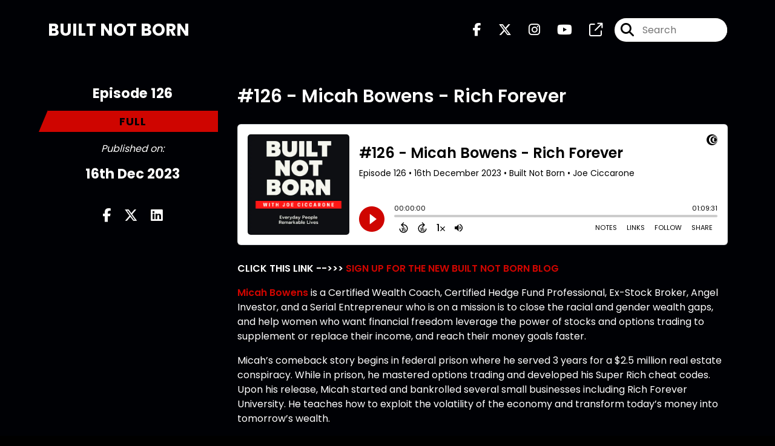

--- FILE ---
content_type: text/html; charset=UTF-8
request_url: https://builtnotbornpodcast.com/episode/126-micah-bowens-rich-forever
body_size: 45835
content:
<!doctype html>
<html lang="en">

<head>
    <meta charset="utf-8">
<meta name="viewport" content="width=device-width, initial-scale=1, shrink-to-fit=no">
<link rel='icon' href='favicon.ico' type='image/x-icon' sizes="32x32">
<link rel="icon" type="image/png" sizes="32x32" href="favicon-32x32.png">
<link rel="icon" type="image/png" sizes="16x16" href="favicon-16x16.png">
<link rel="mask-icon" href="safari-pinned-tab.svg"
    color="#cf0500">
<meta name="msapplication-TileColor" content="#da532c">
<meta name="theme-color" content="#ffffff">

    <link rel="apple-touch-icon" sizes="400x400" href="https://builtnotbornpodcast.com/images/small-artwork.jpg">

    <link rel="alternate" type="application/rss+xml" title="RSS Feed for Built Not Born"
        href="https://feeds.captivate.fm/builtnotborn/" />

<link rel="stylesheet" href="/css/app.css?id=9d260e5c22396c010980">
<script src="https://code.jquery.com/jquery-3.5.1.min.js"
    integrity="sha256-9/aliU8dGd2tb6OSsuzixeV4y/faTqgFtohetphbbj0=" crossorigin="anonymous"></script>

<script src="https://assets.captivate.fm/player/api.min.js"></script>
<script type="text/javascript" src="/js/sizing.js?v=1.1"></script>
<script type="text/javascript" src="/js/captivate-sites.js?id=823717fcf689ad13a9b0"></script>

<meta property="og:locale" content="en_US" />
<meta property="og:type" content="website" />
<meta property="og:title" content="#126 - Micah Bowens - Rich Forever - Built Not Born">
<meta property="og:description" content="CLICK THIS LINK --&amp;gt;&amp;gt;&amp;gt; SIGN UP FOR THE NEW BUILT NOT BORN BLOGMicah Bowens is a Certified Wealth Coach, Certified Hedge Fund Professional, Ex-St...">
<meta name="description" content="CLICK THIS LINK --&amp;gt;&amp;gt;&amp;gt; SIGN UP FOR THE NEW BUILT NOT BORN BLOGMicah Bowens is a Certified Wealth Coach, Certified Hedge Fund Professional, Ex-St...">
            <meta property="og:image" content="https://artwork.captivate.fm/e7dd0530-f983-4f24-b191-a76beebded08/Oerv3rlILBLVxyiK2exPK9Ds-facebook.png?1769587379">
        <meta property="og:image:secure_url" content="https://artwork.captivate.fm/e7dd0530-f983-4f24-b191-a76beebded08/Oerv3rlILBLVxyiK2exPK9Ds-facebook.png?1769587379">
    <meta property="og:url"
    content="https://builtnotbornpodcast.com/episode/126-micah-bowens-rich-forever">
<meta property="og:image:width" content="1200" />
<meta property="og:image:height" content="628" />

<meta name="twitter:title" content="#126 - Micah Bowens - Rich Forever - Built Not Born">
<meta name="twitter:description" content="CLICK THIS LINK --&amp;gt;&amp;gt;&amp;gt; SIGN UP FOR THE NEW BUILT NOT BORN BLOGMicah Bowens is a Certified Wealth Coach, Certified Hedge Fund Professional, Ex-St...">
<meta name="twitter:card" content="summary_large_image">

    <meta property="og:audio" content="https://podcasts.captivate.fm/media/e72c4cc8-4b36-42b8-91a9-8a75a0b68173/DESCRIPTED-Micah-Bowens-Interview-April-2023.mp3">
    <meta property="og:audio:type" content="audio/mpeg">


            <meta name="twitter:image" content="https://artwork.captivate.fm/e7dd0530-f983-4f24-b191-a76beebded08/Oerv3rlILBLVxyiK2exPK9Ds-facebook.png?1769587379">
    

    <meta name="apple-itunes-app" content="app-id=1563424749">








<title>#126 - Micah Bowens - Rich Forever - Built Not Born</title>

<style type="text/css">
    
    
    a {
        color: #cf0500;
    }

    .about-info a {
        color: #cf0500
    }

    a.about-support {
        border: 2px solid #cf0500;
    }

    a.about-support:hover {
        text-decoration: none;
        color: #FFFFFF !important;
        background: #cf0500;
    }

    .episode-type,
    .episode-type-pill,
    .episode-number-block {
        background: #cf0500;
        color: #000105;
    }

    .episode-type:before {
        border-color: transparent #cf0500 transparent transparent;
    }

    .header {
        background: #000105;
        color: #FFFFFF;
    }

    .header a,
    .text-logo {
        color: #FFFFFF;
    }

    .site-three .header,
    .site-three .footer {
        background: #000105;
    }

    .site-three .search-box:focus-within label i {
        color: #000105 !important;
    }

    .footer {
        background: #0D1B2A;
        color: #FFFFFF;
    }

    .footer a,
    .footer .copyright,
    .powered-by {
        color: #FFFFFF;
    }

    .footer a:hover,
    .footer a:hover .footer-logo path {
        text-decoration: none;
        fill: #cf0500 !important;
    }

    .footer-logo path {
        fill: #FFFFFF !important;
    }

    .body-contrast-color-title {
        color: #FFFFFF !important;
    }


    .social-links a:hover {
        color: #cf0500;
    }

    .page-social-links a:hover {
        color: #FFFFFF;
        opacity: 0.7;
    }

    .content {
        background: #000105;
        color: #FFFFFF;
    }

    .episode-title a {
        color: #FFFFFF;
    }

    .episode-title a:hover {
        text-decoration: none;
        color: #cf0500;
    }

    .follow-this-podcast {
        background: #000108;
        color: #cf0500;
    }


    .email-optin-container {
        background: #000107;
        color: #FFFFFF;
    }

    .email-optin-container .font-highlight-color {
        color: #cf0500;
    }

    .reset-form p,
    .reset-form label {
        color: #FFFFFF;
    }

    body .reset-form a {
        color: #cf0500;
    }

    body .reset-form input[type=submit],
    body .reset-form input[type=button],
    body .reset-form button {
        border: 1px solid #FFFFFF;
        color: #FFFFFF;
    }

    body.site-network .reset-form p *,
    body.site-network .small-button,
    body.site-network .small-button .visit-website,
    body.site-network .user-info,
    body.site-network .user-info .small-social-links a,
    body.site-network .current-show .show-episode-info {
        color: #FFFFFF !important;
    }

    body.site-network .reset-form p a {
        color: #cf0500 !important;
    }


    @media  only screen and (min-width: 576px) {
        .follow-this-podcast-channels a {
            color: #cf0500;
            border: 2px solid #cf0500;
        }

        .site-two .follow-this-podcast-channels a {
            color: #FFFFFF;
            border: 2px solid #FFFFFF;
        }
    }

    @media  only screen and (max-width: 992px) {

        .episode-info,
        .episode-meta {
            color: #cf0500;
        }
    }

    .about {
        background: #000109;
        color: #FFFFFF
    }

    .about h4 {
        color: #cf0500
    }


    .about .small-social-links a {
        color: #cf0500
    }

    .episode .episode-link,
    .btn.btn-submit {
        color: #FFFFFF !important;
        border: 1px solid #FFFFFF !important;
    }

    .site-two .tip-section,
    .site-one .tip-section {
        background: #000107;
        color: #FFFFFF
    }

    .site-two .tip-section .tip-shadow:after,
    .site-one .tip-section .tip-shadow:after {
        background: linear-gradient(180deg, rgba(18, 37, 58, 0) 0%, #000107 100%);
    }

    .site-three .tip-section .tip-shadow:after {
        background: linear-gradient(180deg, rgba(18, 37, 58, 0) 0%, #000105 100%);
    }

    .tip:before {
        background: #cf0500 !important;
        opacity: 5%;
    }

    .optin a {
        color: #cf0500 !important;
    }

    .tip-section a.tip-button,
    .dollar-icon {
        color: #cf0500 !important;
    }

    .tip-section a.tip-button:hover,
    .tip .name,
    .tip .tip-info .tip-amount {
        background: #cf0500 !important;
        color: #FFFFFF !important;
    }


    .optin a:hover {
        color: #cf0500 !important;
    }

    .site-three .optin-titles {
        color: #FFFFFF !important;
    }

    .site-network .optin-title {
        color: #cf0500;
    }

    .grey-or-white {
        color: #FFFFFF !important;
    }


    body.site-network .reset-form input[type=submit],
    body.site-network .reset-form input[type=button],
    body.site-network .reset-form button {
        background-color: #cf0500 !important;
        color: white;
        border: none !important;
    }

    body.site-network .reset-form input[type=submit]:hover,
    body.site-network .reset-form input[type=button]:hover,
    body.site-network .reset-form button:hover {
        color: white !important;
        opacity: 0.7;
    }

    .btn.btn-submit {
        background: #000105 !important;
    }

    .episode .episode-link:hover,
    .btn.btn-submit:hover {
        color: #000105 !important;
        background: #FFFFFF !important;
    }

    .episode-sharing a {
        color: #FFFFFF !important;
    }

    .episode-sharing a:hover {
        color: #cf0500 !important;
    }

    .pagination .page-link {
        background: none;
        color: #cf0500;
        border: 2px solid #cf0500;
    }

    .pagination .page-link:hover,
    .pagination .page-item.disabled .page-link {
        background: #cf0500;
        color: #000105 !important;
        border: 2px solid #cf0500;
    }

    .episode-transcripts {
        border: 1px solid #4a4a4a !important
    }

    .border-bottom {
        border-bottom: 1px solid #4a4a4a !important;
    }

    .border-left {
        border-left: 1px solid #4a4a4a !important;
    }

    .bordered:before,
    .spacer:before {
        border-top: 1px solid #4a4a4a !important;
        border-right: 1px solid #4a4a4a !important;
    }

    .bordered:after,
    .spacer:after {
        border-top: 1px solid #4a4a4a !important;
        border-left: 1px solid #4a4a4a !important;
    }

    .show-notes a,
    a.podchaser-info:hover span,
    .episode-browser a {
        color: #cf0500 !important;
        text-decoration: none;
    }

    .about-info a:hover,
    .show-notes a:hover,
    .episode-browser a:hover,
    a.cp-timestamp:hover {
        text-decoration: underline;
    }

    a.cp-timestamp {
        color: #cf0500 !important;
        text-decoration: none;
        font-weight: bold;
    }

    .about-team-title {
        border-top: 1px solid #000105 !important;
    }

    .small-social-links a {
        color: #FFFFFF
    }

    .small-social-links a:hover {
        color: #cf0500 !important;
    }

    .color-border {
        background: #cf0500;
    }

    .current-show.odd {
        background: #4a4a4a;
    }

    .site-network {
        background: #000105;
    }

    .start-listening {
        background: #cf0500
    }

    .start-listening:hover {
        background: #cf0500B0
    }

    .section-title {
        color: #cf0500;
    }

    .show-info a {
        background: #cf0500;
        color: #000105
    }

    /* NOTE(pierre): If you want to change these, also change them in app css */
    .show-container:hover {
        box-shadow: 0 0.1875rem 1.5rem #cf050040;
    }


    .font-highlight-color {
        color: #cf0500;
    }

    .follow-this-podcast-channels.site-links>a.show-custom-directories-container>.show-custom-directories>i {
        color: #cf0500;
    }

    .btn-outline-captivate {
        transition: all 0.15s ease-in-out;
        color: #cf0500;
        border-color: #cf0500;
    }

    .btn-outline-captivate:hover {
        color: #FFFFFF;
        background-color: #cf0500;
    }

    .btn-outline-captivate:hover g.st1 {
        fill: #FFFFFF;
    }

    </style>
</head>

<body class="site-one">

    <header class="header ">
    <div class="container">
        <div class="row align-items-center">
            <div class="col-sm-5">
                                    <h3 class="text-logo">BUILT NOT BORN</h3>
                            </div>
            <div class="col-sm-7 text-sm-right">
                
                                    <div class="social-links page-social-links">
                                                                                        <a aria-label="Built Not Born's Facebook page" href="https://www.facebook.com/joe.ciccarone.16"
                                        target="_blank"><i class="fa-brands fa-facebook-f"></i></a>
                                                                                                                        <a aria-label="Built Not Born's X page" href="https://x.com/jciccarone"
                                        target="_blank"><i class="fa-brands fa-x-twitter"></i></a>
                                                                                                                        <a aria-label="Built Not Born's Instagram page"
                                        href="https://www.instagram.com/jciccarone" target="_blank"><i
                                            class="fa-brands fa-instagram"></i></a>
                                                                                                                        <a aria-label="Built Not Born's Youtube page" href="https://www.youtube.com/joeciccarone"
                                        target="_blank"><i class="fa-brands fa-youtube"></i></a>
                                                                                                                        <a aria-label="Built Not Born's page" href="https://joeciccarone.com" target="_blank"><i
                                            class="fa-regular fa-external-link"></i></a>
                                                        
                    </div>
                
                                    <form class="search-box ml-sm-3" action="/search" method="POST">
                        <input type="hidden" name="_token" value="KNmdMowzIyX21YVYS3GKFeviIfyivNIAJFOWQ3Vi">                        <label for="search"><i class="fas fa-search"></i></label>
                        <input name="query" id="search" type="search" placeholder="Search" class="search-input">
                    </form>
                
                


            </div>
        </div>
    </div>
</header>

    
        <div id="showEpisodes"
    class="content pt-5 pb-5 no-hero single-episode "">

    <div class="container">

        <div class="row mt-lg-5 mb-3 row-eq-height border-bottom no-gutters episode">

            <div class="col-lg-3">
                <div class="episode-info">
                                            <h4>Episode 126</h4>
                                        <div class="episode-type mt-3">full</div>
                </div>
                <div class="episode-meta pt-lg-3 pb-sm-2 pb-lg-5">
                    <div class="mb-3 published-on"><i>Published on:</i></div>
                    <h4 class="publish-date">16th Dec 2023</h4>
                    
                </div>

                <!-- Facebook -->
                <script type="text/javascript">
                    jQuery(document).ready(function($) {
                        jQuery(document).on('click', '.facebook-share', function(e) {
                            var fbpopup = window.open(
                                "https://www.facebook.com/sharer/sharer.php?u=https://builtnotbornpodcast.com/episode/126-micah-bowens-rich-forever&title=#126 - Micah Bowens - Rich Forever&caption=#126 - Micah Bowens - Rich Forever",
                                "pop", "width=600, height=400, scrollbars=no");
                            return false;
                        });
                    });
                </script>
                <!-- /Facebook -->

                <div class="episode-sharing d-none d-lg-block">
                    <a class="facebook-share pr-3" href="javascript:void(0);">
                        <i class="fab fa-facebook-f"></i>
                    </a>
                    <a target="_blank" class="twitter-share pr-3"
                        href="https://x.com/intent/post?url=https://builtnotbornpodcast.com/episode/126-micah-bowens-rich-forever/&amp;text=#126 - Micah Bowens - Rich Forever">
                        <i class="fab fa-x-twitter"></i>
                    </a>
                    <a target="_blank" class="linkedin-share"
                        href="https://www.linkedin.com/shareArticle?mini=true&amp;url=https://builtnotbornpodcast.com/episode/126-micah-bowens-rich-forever/&amp;title=#126 - Micah Bowens - Rich Forever&amp;summary=">
                        <i class="fab fa-linkedin"></i>
                    </a>
                </div>
            </div>

            <div class="col-lg-9">
                <article class="pb-4 pl-lg-5">
                    <header>
                        <h1 class="episode-title">#126 - Micah Bowens - Rich Forever</h1>
                    </header>
                    <section>

                        <iframe class="captivate-sharer" allow="autoplay"
                            style="width: 100%; height: 200px; border-radius: 6px;" frameborder="no" scrolling="no"
                            allow="clipboard-write"
                            src="https://player.captivate.fm/episode/ffc7179e-f94b-428d-bea4-1903426391e0"></iframe>


                        
                        <div
                            class="show-notes display ">
                            <p><strong>CLICK THIS LINK --&gt;&gt;&gt;</strong><a href="https://joeciccarone.substack.com/" rel="noopener noreferrer" target="_blank"><strong> SIGN UP FOR THE NEW BUILT NOT BORN BLOG</strong></a></p><p><a href="https://www.instagram.com/richforeveruniversity/" rel="noopener noreferrer" target="_blank"><strong>Micah Bowens</strong></a> is a Certified Wealth Coach, Certified Hedge Fund Professional, Ex-Stock Broker, Angel Investor, and a Serial Entrepreneur who is on a mission is to close the racial and gender wealth gaps, and help women who want financial freedom leverage the power of stocks and options trading to supplement or replace their income, and reach their money goals faster.</p><p>Micah’s comeback story begins in federal prison where he served 3 years for a $2.5 million real estate conspiracy. While in prison, he mastered options trading and developed his Super Rich cheat codes. Upon his release, Micah started and bankrolled several small businesses including Rich Forever University.  He teaches how to exploit the volatility of the economy and transform today’s money into tomorrow’s wealth.</p><p>Micah was the first person in his family to graduate High School and go to college. He put himself through college, paid off his student loans before he turned 25, made his first million before he turned 35, and was able to support his mom so that she could retire on her 60th birthday. </p><p>Micah's goal is to create one million black millionaires by 2054.</p><p><strong>Connect with Micah Bowens:</strong></p><ul><li><a href="https://www.instagram.com/richforeveruniversity/" rel="noopener noreferrer" target="_blank"><strong>IG:					</strong>		<strong>	Rich Forever University </strong></a></li><li><a href="https://www.facebook.com/profile.php?id=100069971701024" rel="noopener noreferrer" target="_blank"><strong>Facebook:			Rich Forever University </strong></a></li><li><a href="https://twitter.com/richforeveru" rel="noopener noreferrer" target="_blank"><strong>Twitter:				Rich Forever University </strong></a></li></ul><p><strong><em>"Life is Built, Not Born."</em></strong></p><p><strong>Joe Ciccarone</strong></p><p><strong>#Episode126</strong></p>
                        </div>

                        
                    </section>
                </article>
            </div>

        </div>

        <div class="episode-sharing d-lg-none">
            <a class="facebook-share pr-3" href="javascript:void(0);">
                <i class="fab fa-facebook-f"></i>
            </a>
            <a target="_blank" class="twitter-share pr-3"
                href="https://x.com/intent/post?url=https://builtnotbornpodcast.com/episode/126-micah-bowens-rich-forever/&amp;text=#126 - Micah Bowens - Rich Forever">
                <i class="fab fa-x-twitter"></i>
            </a>
            <a target="_blank" class="linkedin-share"
                href="https://www.linkedin.com/shareArticle?mini=true&amp;url=https://builtnotbornpodcast.com/episode/126-micah-bowens-rich-forever/&amp;title=#126 - Micah Bowens - Rich Forever&amp;summary=">
                <i class="fab fa-linkedin"></i>
            </a>
        </div>

        <div class="episode-browser">

                            <a href="https://builtnotbornpodcast.com/episode/127-seth-godin-creativity-overcoming-fear-saving-the-planet-archive" class="btn next-episode">Next
                    Episode</a>
                        <a href="https://builtnotbornpodcast.com/episodes" class="btn">All Episodes</a>
                            <a href="https://builtnotbornpodcast.com/episode/125-javier-vazquez-dont-give-up"
                    class="btn previous-episode">Previous Episode</a>
            
        </div>

    </div>


</div>
    
    
    
    <div class="follow-this-podcast pt-4 pb-4 pt-sm-5 pb-sm-5">

        <div class="container">

            <div class="row align-items-center">

                <div class="col-12 text-center">

                    <h4 class="mb-2">Listen for free</h4>

                    <div class="site-links follow-this-podcast-channels">

                        <a class="btn" href="https://builtnotbornpodcast.com/rssfeed" target="_blank">
                        <svg aria-hidden="true" class="link-logo rss-svg" focusable="false" width="35" height="36"
                            viewBox="0 0 35 36" fill="none" xmlns="http://www.w3.org/2000/svg">
                            <path
                                d="M10 30.5C10 27.7656 7.73438 25.5 5 25.5C2.1875 25.5 0 27.7656 0 30.5C0 33.3125 2.1875 35.5 5 35.5C7.73438 35.5 10 33.3125 10 30.5ZM23.6719 34.25C23.0469 22.1406 13.3594 12.4531 1.25 11.8281C0.546875 11.75 0 12.375 0 13.0781V16.8281C0 17.4531 0.46875 18 1.09375 18.0781C9.84375 18.625 16.875 25.6562 17.4219 34.4062C17.5 35.0312 18.0469 35.5 18.6719 35.5H22.4219C23.125 35.5 23.75 34.9531 23.6719 34.25ZM34.9219 34.25C34.2969 15.9688 19.6094 1.20312 1.25 0.578125C0.546875 0.5 0 1.04688 0 1.82812V5.57812C0 6.20312 0.46875 6.75 1.17188 6.82812C16.0938 7.375 28.125 19.4062 28.6719 34.3281C28.75 35.0312 29.2969 35.5781 29.9219 35.5781H33.6719C34.4531 35.5 35 34.9531 34.9219 34.25Z"
                                fill="#FF9900" />
                        </svg>
                        <span class="link-label">RSS Feed</span>
                    </a>
                                                                    <a class="btn" aria-label="Listen on Apple Podcasts" href="https://builtnotbornpodcast.com/apple" target="_blank">
                        <svg class="link-logo" xmlns="http://www.w3.org/2000/svg" xmlns:xlink="http://www.w3.org/1999/xlink"
                            width="30" height="30" viewBox="0 0 40 40" xmlns:v="https://vecta.io/nano">
                            <defs>
                                <linearGradient y2="1" x2=".5" y1="0" x1=".5" id="A">
                                    <stop stop-color="#f452ff" offset="0" />
                                    <stop stop-color="#832bc1" offset="1" />
                                </linearGradient>
                                <path id="B"
                                    d="M39.137 34.569c-.387.981-1.281 2.362-2.549 3.335-.732.562-1.606 1.099-2.806 1.453-1.279.378-2.855.506-4.816.506H11.034c-1.961 0-3.537-.128-4.816-.506-1.2-.354-2.074-.891-2.806-1.453-1.267-.973-2.161-2.354-2.549-3.335-.78-1.976-.788-4.218-.788-5.631h0V11.062h0c0-1.412.008-3.654.788-5.631.387-.981 1.281-2.362 2.549-3.335C4.144 1.535 5.017.998 6.217.643 7.497.265 9.072.137 11.034.137h0 17.933 0c1.961 0 3.537.128 4.816.506 1.2.354 2.074.892 2.806 1.453 1.267.973 2.161 2.354 2.549 3.335.78 1.976.788 4.218.788 5.631v17.876c0 1.412-.008 3.654-.788 5.631z" />
                            </defs>
                            <g stroke="null">
                                <use xlink:href="#B" fill="url(#A)" fill-rule="evenodd" />
                                <use xlink:href="#B" fill="none" />
                                <path
                                    d="M22.89 22.971c-.598-.629-1.648-1.032-2.888-1.032s-2.29.403-2.888 1.032a1.82 1.82 0 0 0-.529 1.144c-.101.928-.044 1.727.065 3.005l.559 4.495.468 2.267c.22.737 1.041 1.382 2.326 1.382s2.106-.645 2.326-1.382c.136-.455.284-1.09.468-2.267l.559-4.495c.109-1.278.166-2.077.065-3.005-.052-.479-.217-.816-.529-1.144zm-6.146-5.6c0 1.795 1.46 3.251 3.261 3.251s3.261-1.456 3.261-3.251-1.46-3.251-3.261-3.251-3.261 1.456-3.261 3.251zm3.221-12.83c-7.627.022-13.877 6.19-13.972 13.793-.077 6.159 3.867 11.427 9.375 13.359.134.047.269-.064.248-.203l-.203-1.431a.48.48 0 0 0-.284-.378c-4.353-1.896-7.392-6.248-7.344-11.289.064-6.615 5.483-12.009 12.119-12.062 6.784-.055 12.321 5.431 12.321 12.182 0 4.99-3.026 9.289-7.345 11.17a.48.48 0 0 0-.283.379l-.203 1.43c-.021.14.114.25.248.204 5.455-1.913 9.376-7.099 9.376-13.182 0-7.717-6.309-13.992-14.054-13.97zm-.253 6.409c4.324-.167 7.895 3.291 7.895 7.565a7.54 7.54 0 0 1-2.4 5.518.58.58 0 0 0-.183.455c.029.52.019 1.025-.016 1.596-.009.152.162.249.288.163 2.476-1.687 4.104-4.523 4.104-7.731 0-5.283-4.414-9.558-9.759-9.351-4.967.192-8.952 4.274-9.016 9.229-.042 3.259 1.597 6.146 4.104 7.854.126.086.296-.012.287-.163A13.35 13.35 0 0 1 15 24.487a.58.58 0 0 0-.182-.454 7.54 7.54 0 0 1-2.398-5.721c.105-3.967 3.314-7.208 7.292-7.362z"
                                    fill="#fff" />
                            </g>
                        </svg>
                        <span class="link-label">Apple Podcasts</span>
                    </a>
                                                                    <a class="btn" aria-label="Listen on Spotify" href="https://builtnotbornpodcast.com/spotify" target="_blank">
                        <svg class="link-logo spotify-svg" xmlns="http://www.w3.org/2000/svg" height="168px" width="168px"
                            version="1.1" viewBox="0 0 168 168">
                            <path fill="#1ED760"
                                d="m83.996 0.277c-46.249 0-83.743 37.493-83.743 83.742 0 46.251 37.494 83.741 83.743 83.741 46.254 0 83.744-37.49 83.744-83.741 0-46.246-37.49-83.738-83.745-83.738l0.001-0.004zm38.404 120.78c-1.5 2.46-4.72 3.24-7.18 1.73-19.662-12.01-44.414-14.73-73.564-8.07-2.809 0.64-5.609-1.12-6.249-3.93-0.643-2.81 1.11-5.61 3.926-6.25 31.9-7.291 59.263-4.15 81.337 9.34 2.46 1.51 3.24 4.72 1.73 7.18zm10.25-22.805c-1.89 3.075-5.91 4.045-8.98 2.155-22.51-13.839-56.823-17.846-83.448-9.764-3.453 1.043-7.1-0.903-8.148-4.35-1.04-3.453 0.907-7.093 4.354-8.143 30.413-9.228 68.222-4.758 94.072 11.127 3.07 1.89 4.04 5.91 2.15 8.976v-0.001zm0.88-23.744c-26.99-16.031-71.52-17.505-97.289-9.684-4.138 1.255-8.514-1.081-9.768-5.219-1.254-4.14 1.08-8.513 5.221-9.771 29.581-8.98 78.756-7.245 109.83 11.202 3.73 2.209 4.95 7.016 2.74 10.733-2.2 3.722-7.02 4.949-10.73 2.739z">
                            </path>
                        </svg>
                        <span class="link-label">Spotify</span>
                    </a>
                                                                    <a class="btn" aria-label="Listen on Amazon Music" href="https://builtnotbornpodcast.com/amazon" target="_blank">
                        <svg class="link-logo" xmlns="http://www.w3.org/2000/svg" class="margin-left: 4px;" width="30"
                            height="30" viewBox="0 0 120 80">
                            <g fill="none" fill-rule="evenodd">
                                <path d="M-32 112h181V-32H-32z" />
                                <path fill="#FFFFFF"
                                    d="M72.37 27.38C65.59 32.35 55.77 35 47.3 35A45.5 45.5 0 0 1 16.7 23.38c-.64-.57-.07-1.35.69-.9a61.88 61.88 0 0 0 30.64 8.08c7.5 0 15.77-1.55 23.36-4.76 1.15-.48 2.11.75.99 1.58zm2.82-3.2c-.87-1.1-5.73-.53-7.91-.27-.67.08-.77-.5-.17-.91 3.88-2.71 10.23-1.93 10.97-1.02.75.91-.2 7.25-3.83 10.28-.56.47-1.09.22-.84-.4.82-2.03 2.65-6.58 1.78-7.68zM67.43 3.85V1.22c0-.4.3-.67.67-.67h11.87c.38 0 .68.27.68.66v2.26c0 .38-.32.88-.9 1.66l-6.14 8.73c2.28-.05 4.7.29 6.77 1.45.47.26.6.65.63 1.03v2.8c0 .4-.43.84-.87.6a13.73 13.73 0 0 0-12.54.03c-.42.22-.85-.22-.85-.61v-2.67c0-.43.01-1.16.44-1.81L74.32 4.5h-6.2c-.38 0-.69-.26-.7-.66zM90.87.21c5.36 0 8.26 4.58 8.26 10.4 0 5.62-3.2 10.08-8.26 10.08-5.26 0-8.12-4.58-8.12-10.28 0-5.74 2.9-10.2 8.12-10.2zm.03 3.76c-2.66 0-2.83 3.6-2.83 5.86 0 2.25-.03 7.06 2.8 7.06 2.8 0 2.93-3.88 2.93-6.25 0-1.55-.07-3.41-.54-4.88-.4-1.28-1.21-1.79-2.36-1.79zM61.61 20.26c-.24.2-.68.22-.85.08-1.24-.95-2.07-2.4-2.07-2.4-1.98 2.01-3.39 2.62-5.96 2.62-3.03 0-5.4-1.87-5.4-5.6a6.1 6.1 0 0 1 3.85-5.87c1.96-.86 4.7-1.01 6.79-1.25 0 0 .17-2.25-.44-3.07a2.54 2.54 0 0 0-2.03-.93c-1.33 0-2.63.72-2.89 2.11-.07.4-.36.74-.68.7l-3.45-.37a.63.63 0 0 1-.54-.75c.8-4.22 4.63-5.5 8.07-5.5 1.76 0 4.05.47 5.44 1.79 1.75 1.63 1.59 3.8 1.59 6.18v5.6c0 1.68.7 2.42 1.36 3.32.23.33.28.72-.01.96-.74.61-2.78 2.38-2.78 2.38zm-3.64-8.76v-.78c-2.61 0-5.37.56-5.37 3.62 0 1.55.81 2.6 2.2 2.6 1 0 1.92-.62 2.5-1.63.7-1.25.67-2.41.67-3.81zm-43.7 8.76c-.23.2-.67.22-.84.08-1.24-.95-2.07-2.4-2.07-2.4-1.99 2.01-3.39 2.62-5.96 2.62-3.04 0-5.4-1.87-5.4-5.6a6.1 6.1 0 0 1 3.85-5.87c1.96-.86 4.7-1.01 6.79-1.25 0 0 .17-2.25-.44-3.07a2.54 2.54 0 0 0-2.03-.93c-1.34 0-2.63.72-2.89 2.11-.07.4-.37.74-.68.7l-3.46-.37a.63.63 0 0 1-.53-.75C1.4 1.31 5.24.03 8.68.03c1.76 0 4.05.47 5.44 1.79C15.87 3.45 15.7 5.62 15.7 8v5.6c0 1.68.7 2.42 1.36 3.32.23.33.28.72-.01.96-.74.61-2.78 2.38-2.78 2.38zm-3.63-8.76v-.78c-2.61 0-5.37.56-5.37 3.62 0 1.55.8 2.6 2.2 2.6 1 0 1.92-.62 2.5-1.63.7-1.25.67-2.41.67-3.81zm14.2-1.63v9.76c0 .37-.3.67-.68.67h-3.6a.67.67 0 0 1-.68-.67V1.27c0-.37.3-.67.68-.67h3.37c.37 0 .67.3.67.67v2.35h.07C25.55 1.3 27.2.21 29.42.21c2.26 0 3.67 1.09 4.69 3.41A5.13 5.13 0 0 1 39.09.21c1.52 0 3.17.62 4.18 2.02 1.15 1.55.91 3.8.91 5.78v11.63c0 .37-.31.66-.7.66h-3.6a.67.67 0 0 1-.65-.66V9.87c0-.78.07-2.72-.1-3.45-.27-1.25-1.08-1.6-2.13-1.6a2.4 2.4 0 0 0-2.15 1.52c-.37.93-.34 2.48-.34 3.53v9.77c0 .37-.31.66-.7.66h-3.6a.67.67 0 0 1-.65-.66V9.87c0-2.06.33-5.08-2.23-5.08-2.6 0-2.5 2.94-2.5 5.08zm81.94 9.76c0 .37-.3.67-.67.67h-3.61a.67.67 0 0 1-.67-.67V1.27c0-.37.3-.67.67-.67h3.33c.4 0 .68.31.68.52v2.81h.07c1-2.52 2.42-3.72 4.92-3.72 1.62 0 3.2.58 4.21 2.17.94 1.48.94 3.96.94 5.74v11.6a.68.68 0 0 1-.69.58h-3.62a.68.68 0 0 1-.64-.58V8.58c0-3.72-1.43-3.83-2.26-3.83-.96 0-1.74.75-2.07 1.44a8.3 8.3 0 0 0-.6 3.52l.01 9.92zM.93 79.3c-.62 0-.93-.3-.93-.93V56.68c0-.62.31-.93.93-.93H3c.3 0 .55.07.72.19.17.12.29.36.35.7l.28 1.48c2.99-2.04 5.9-3.06 8.73-3.06 2.9 0 4.86 1.1 5.89 3.3 3.08-2.2 6.16-3.3 9.24-3.3 2.15 0 3.8.6 4.95 1.8 1.15 1.22 1.73 2.94 1.73 5.16v16.35c0 .62-.32.93-.94.93H31.2c-.62 0-.94-.3-.94-.93V63.33c0-1.55-.3-2.7-.88-3.44-.6-.75-1.53-1.12-2.8-1.12-2.28 0-4.56.7-6.87 2.1.03.21.05.44.05.69v16.81c0 .62-.31.93-.93.93h-2.76c-.62 0-.93-.3-.93-.93V63.33c0-1.55-.3-2.7-.89-3.44-.6-.75-1.53-1.12-2.8-1.12-2.37 0-4.64.68-6.82 2.05v17.55c0 .62-.3.93-.93.93H.93zm47.44.7c-2.21 0-3.9-.62-5.09-1.86-1.18-1.24-1.77-2.99-1.77-5.25V56.7c0-.63.3-.94.93-.94h2.75c.63 0 .94.31.94.93v14.73c0 1.67.32 2.9.98 3.69.65.79 1.7 1.18 3.13 1.18 2.24 0 4.5-.74 6.77-2.23V56.68c0-.62.3-.93.93-.93h2.75c.63 0 .94.31.94.93v21.7c0 .61-.31.92-.94.92h-2c-.31 0-.56-.06-.73-.18-.17-.13-.28-.36-.35-.7l-.32-1.62c-2.9 2.13-5.87 3.2-8.92 3.2zm26.52 0c-2.62 0-4.97-.43-7.05-1.3a1.83 1.83 0 0 1-.77-.51c-.14-.19-.21-.48-.21-.88V76c0-.56.18-.84.56-.84.22 0 .6.1 1.16.28 2.06.65 4.2.97 6.4.97 1.53 0 2.69-.3 3.48-.88.8-.59 1.19-1.44 1.19-2.55a2.4 2.4 0 0 0-.72-1.82 7.83 7.83 0 0 0-2.64-1.39l-3.97-1.48c-3.46-1.27-5.18-3.44-5.18-6.5 0-2.02.78-3.65 2.36-4.88 1.57-1.24 3.63-1.86 6.18-1.86a17 17 0 0 1 5.93 1.07c.37.12.64.28.8.48.15.2.23.5.23.9v1.26c0 .56-.2.84-.6.84a4.2 4.2 0 0 1-1.08-.23c-1.65-.5-3.33-.75-5.05-.75-2.98 0-4.48 1.01-4.48 3.02 0 .8.25 1.44.75 1.9.5.47 1.48.98 2.94 1.54l3.64 1.4c1.84.7 3.16 1.55 3.97 2.53.81.97 1.21 2.23 1.21 3.78 0 2.2-.82 3.95-2.47 5.25-1.65 1.3-3.84 1.95-6.58 1.95zm14.94-.7c-.62 0-.94-.3-.94-.93V56.68c0-.62.32-.93.94-.93h2.75c.62 0 .94.31.94.93v21.7c0 .61-.32.92-.94.92h-2.75zm1.4-27.73c-.9 0-1.61-.25-2.13-.76a2.72 2.72 0 0 1-.77-2.02c0-.84.26-1.51.77-2.02a2.88 2.88 0 0 1 2.13-.77c.9 0 1.6.26 2.12.77.52.5.77 1.18.77 2.02 0 .83-.25 1.5-.77 2.02-.51.5-1.22.76-2.12.76zm19.51 28.24c-3.67 0-6.48-1.04-8.42-3.13-1.95-2.1-2.92-5.12-2.92-9.08 0-3.93 1-6.98 3.01-9.13 2-2.15 4.85-3.23 8.52-3.23 1.68 0 3.33.3 4.95.89.34.12.58.27.72.46s.21.5.21.93v1.25c0 .62-.2.93-.6.93-.16 0-.4-.04-.75-.14a13.8 13.8 0 0 0-3.88-.55c-2.61 0-4.5.65-5.65 1.97-1.15 1.32-1.72 3.41-1.72 6.3v.6c0 2.81.58 4.88 1.75 6.2 1.17 1.31 3.01 1.97 5.53 1.97 1.3 0 2.7-.21 4.2-.65.35-.1.58-.14.7-.14.4 0 .61.31.61.93v1.26c0 .4-.06.7-.19.88-.12.18-.37.35-.74.5-1.53.66-3.3.98-5.33.98z" />
                            </g>
                        </svg>
                        <span class="link-label">Amazon Music</span>
                    </a>
                                                                    <a class="btn" aria-label="Listen on Overcast" href="https://overcast.fm/itunes1563424749" target="_blank">
                        <img class="link-logo" src="https://builtnotbornpodcast.com/images/overcast.svg" alt="Overcast Logo">
                        <span class="link-label">Overcast</span>
                    </a>
                                                                    <a class="btn" aria-label="Listen on Castro" href="https://castro.fm/itunes/1563424749" target="_blank">
                        <img class="link-logo" src="https://builtnotbornpodcast.com/images/castro.svg" alt="Castro Logo">
                        <span class="link-label">Castro</span>
                    </a>
                                                                    <a class="btn" aria-label="Listen on Goodpods" href="https://www.goodpods.com/podcasts-aid/1563424749" target="_blank">
                        <img class="link-logo" src="https://builtnotbornpodcast.com/images/goodpods-icon.svg" alt="Goodpods Logo">
                        <span class="link-label">Goodpods</span>
                    </a>
                            
    
    

                    </div>


                </div>

            </div>

        </div>

    </div>

    <div class="about pt-5 pb-5">

        <div class="container">

            <div class="row no-gutters">

                <div class="col-sm-3">

                    <img alt="Show artwork for Built Not Born" src="https://artwork.captivate.fm/e7dd0530-f983-4f24-b191-a76beebded08/Oerv3rlILBLVxyiK2exPK9Ds.png"
                        class="about-artwork">

                </div>

                <div class="col-sm-9">
                    <div class="pl-sm-5 pt-3 pt-sm-0">
                        <h4 class="mb-4">About the Podcast</h4>
                        <div class="about-info">
                            <div class="about-title">Built Not Born</div>
                                                            <div class="about-subtitle">Everyday People, Remarkable Lives</div>
                                                                                        <div class="about-info mt-3 mb-3">Welcome to Built Not Born!  <br />
<br />
The story of EVERYDAY PEOPLE creating REMARKABLE LIVES.<br />
<br />
Each week we bring a REMARKABLE story of an ordinary person that overcame the odds, fought through adversity and impacted the lives of countless people in their community.<br />
<br />
Subscribe and see why life is BUILT NOT BORN.</div>
                                                                                </div>
                    </div>
                </div>

            </div>

            
                <h4 class="about-team-title">About your host</h4>

                <div class="row mt-5">

                                            <div class="col-12">
                                                        <div class="row no-gutters">
                                <div class="col-sm-2">
                                    <img src="https://media.captivate.fm/profile_picture/c8448c89-1c26-4c06-83fc-67ca5d65b954/e5c57920-5376-4136-bd88-685904a54903/DifDOGJKVWP1JDFlSL17wsMv.png"
                                        alt="Profile picture for Joe Ciccarone" class="about-artwork">
                                </div>
                                <div class="col-sm-10">
                                    <div class="pl-sm-4">
                                                                                    <h4 class="mb-4">Joe Ciccarone</h4>
                                                                                <div class="about-team mb-3">
                                            Dad of three.  Husband to one.  <br />
Black Belt in Brazilian Jiu Jitsu.  <br />
Recovering Blogger.<br />
Host of the Built Not Born Podcast. <br />
Thank you for subscribing!   
                                        </div>
                                                                                    <div class="small-social-links mb-3 mt-3">
            <a aria-label="Joe Ciccarone's Facebook page" href="https://www.facebook.com/joe.ciccarone.16" target="_blank"><i
                class="fab fa-facebook-square"></i></a>
    
    
            <a aria-label="Joe Ciccarone's X page" href="https://x.com/jciccarone" target="_blank"><i
                class="fab fa-x-twitter"></i></a>
    
            <a aria-label="Joe Ciccarone's Instagram page" href="https://instagram.com/jciccarone"
            target="_blank"><i class="fab fa-instagram"></i></a>
    
            <a aria-label="Joe Ciccarone's LinkedIn page" href="https://www.linkedin.com/in/joseph-ciccarone-10253921/" target="_blank"><i
                class="fab fa-linkedin"></i></a>
    
    
            <a aria-label="Another of Joe Ciccarone's associated pages" href="https://joeciccarone.com"
            target="_blank" class="external-link"><i class="fa-light fa-link pr-2"></i>
            Joe&#039;s website - joeciccarone.com</a>
    </div>
                                        
                                        
                                    </div>




                                </div>

                            </div>
                        </div>
                    
                </div>

            
        </div>

    </div>


    <footer class="footer pt-sm-5 pb-sm-5 pt-3 pb-3">
    <div class="container">
        <div class="row align-items-center">
            <div class="col-sm-6">
                <div class="copyright">Joe Ciccarone</div>
            </div><!--
        -->
            <div class="col-sm-6">
                                    <div class="powered-by"><span>Powered by</span><a href="https://captivate.fm?utm_source=16f4de79-ab0d-4521-b838-25b7a1ad9b76"
                            target="_blank"> <svg
    xmlns:dc="http://purl.org/dc/elements/1.1/"
    xmlns:cc="http://creativecommons.org/ns#"
    xmlns:rdf="http://www.w3.org/1999/02/22-rdf-syntax-ns#"
    xmlns:svg="http://www.w3.org/2000/svg"
    xmlns="http://www.w3.org/2000/svg"
    viewBox="0 0 552.1333 120.8"
    height="120.8"
    width="552.1333"
    xml:space="preserve"
    id="svg2"
    class="footer-logo"
    version="1.1"><metadata
        id="metadata8"><rdf:RDF><cc:Work
                rdf:about=""><dc:format>image/svg+xml</dc:format><dc:type
                    rdf:resource="http://purl.org/dc/dcmitype/StillImage" /></cc:Work></rdf:RDF></metadata><defs
        id="defs6" /><g
        transform="matrix(1.3333333,0,0,-1.3333333,0,120.8)"
        id="g10"><g
            transform="scale(0.1)"
            id="g12"><path
                id="path14"
                style="fill:#040606;fill-opacity:1;fill-rule:nonzero;stroke:none"
                d="m 1146.24,428.375 c 0,144.723 110.45,244.375 242.48,244.375 86.96,0 161.22,-39.984 201.85,-97.109 l -62.84,-61.578 c -32.38,39.992 -78.71,67.925 -133.94,67.925 -83.78,0 -149.8,-64.113 -149.8,-153.613 0,-86.957 64.75,-149.801 149.17,-149.801 55.22,0 103.47,27.285 136.47,68.555 l 64.75,-59.031 c -41.26,-56.496 -116.79,-99.668 -206.94,-99.668 -133.93,0 -241.2,96.492 -241.2,239.945" /><path
                id="path16"
                style="fill:#040606;fill-opacity:1;fill-rule:nonzero;stroke:none"
                d="m 1888.24,368.699 c 0,53.961 -39.99,99.66 -97.12,99.66 -57.75,0 -96.48,-45.699 -96.48,-99.66 0,-55.222 39.36,-100.293 96.48,-100.293 57.13,0 97.12,45.715 97.12,100.293 z m 83.78,172.664 V 195.422 h -85.04 v 39.98 c -25.4,-27.285 -61.58,-48.234 -110.45,-48.234 -100.3,0 -171.39,79.98 -171.39,182.805 0,104.105 73.01,180.277 171.39,180.277 48.87,0 84.42,-21.582 110.45,-50.148 v 41.261 h 85.04" /><path
                id="path18"
                style="fill:#040606;fill-opacity:1;fill-rule:nonzero;stroke:none"
                d="m 2285.84,368.074 c 0,54.586 -38.08,99.016 -95.86,99.016 -57.12,0 -95.2,-44.43 -95.2,-99.016 0,-54.597 38.08,-99.019 95.2,-99.019 57.78,0 95.86,44.422 95.86,99.019 z m 90.14,0.625 c 0,-100.293 -71.1,-181.531 -170.75,-181.531 -48.25,0 -83.16,20.949 -108.55,48.234 V 53.2422 h -89.5 V 541.363 h 88.87 v -42.531 c 25.38,29.195 60.93,51.418 109.8,51.418 99.03,0 170.13,-81.25 170.13,-181.551" /><path
                id="path20"
                style="fill:#040606;fill-opacity:1;fill-rule:nonzero;stroke:none"
                d="m 2663.29,195.422 v 345.941 h 89.5 V 195.422 Z m -10.16,439.875 c 0,31.113 24.12,54.601 55.22,54.601 31.11,0 55.22,-23.488 55.22,-54.601 0,-31.727 -24.11,-55.215 -55.22,-55.215 -31.1,0 -55.22,23.488 -55.22,55.215" /><path
                id="path22"
                style="fill:#040606;fill-opacity:1;fill-rule:nonzero;stroke:none"
                d="M 3146.23,541.363 2995.79,196.055 h -68.55 l -149.81,345.308 h 98.4 l 86.97,-224.066 85.05,224.066 h 98.38" /><path
                id="path24"
                style="fill:#040606;fill-opacity:1;fill-rule:nonzero;stroke:none"
                d="m 3403.86,368.699 c 0,53.961 -39.99,99.66 -97.12,99.66 -57.75,0 -96.48,-45.699 -96.48,-99.66 0,-55.222 39.36,-100.293 96.48,-100.293 57.13,0 97.12,45.715 97.12,100.293 z m 83.79,172.664 V 195.422 h -85.05 v 39.98 c -25.39,-27.285 -61.58,-48.234 -110.45,-48.234 -100.3,0 -171.39,79.98 -171.39,182.805 0,104.105 73,180.277 171.39,180.277 48.87,0 84.41,-21.582 110.45,-50.148 v 41.261 h 85.05" /><path
                id="path26"
                style="fill:#040606;fill-opacity:1;fill-rule:nonzero;stroke:none"
                d="m 3878.25,403.617 h 175.82 c -8.25,44.43 -40.62,72.36 -86.32,72.36 -45.07,0 -78.71,-27.289 -89.5,-72.36 z m 259.62,-66.652 h -259.62 c 10.79,-41.895 41.89,-73.625 100.92,-73.625 38.09,0 82.52,14.59 111.73,34.902 l 35.54,-62.84 c -33,-24.113 -86.97,-47.597 -151.07,-47.597 -129.49,0 -187.89,88.222 -187.89,180.894 0,103.473 72.37,181.551 180.27,181.551 98.39,0 173.3,-64.113 173.3,-173.926 0,-13.969 -1.28,-26.668 -3.18,-39.359" /><path
                id="path28"
                style="fill:#040606;fill-opacity:1;fill-rule:nonzero;stroke:none"
                d="m 545.551,96.2695 c -192.985,0 -349.426,159.7075 -349.426,356.7185 0,197.012 156.441,356.719 349.426,356.719 192.98,0 349.426,-159.707 349.426,-356.719 0,-197.011 -156.446,-356.7185 -349.426,-356.7185 z M 453.109,905.977 C 202.863,905.977 0.00390625,703.168 0.00390625,452.988 0.00390625,202.813 202.863,0 453.109,0 c 250.243,0 453.106,202.813 453.106,452.988 0,250.18 -202.863,452.989 -453.106,452.989" /><path
                id="path30"
                style="fill:#040606;fill-opacity:1;fill-rule:nonzero;stroke:none"
                d="m 673.52,244.406 c -110.204,0 -199.54,93.387 -199.54,208.582 0,115.196 89.336,208.586 199.54,208.586 110.199,0 199.535,-93.39 199.535,-208.586 0,-115.195 -89.336,-208.582 -199.535,-208.582 z m -68.047,492.75 c -153.25,0 -277.477,-127.222 -277.477,-284.168 0,-156.941 124.227,-284.168 277.477,-284.168 153.242,0 277.465,127.227 277.465,284.168 0,156.946 -124.223,284.168 -277.465,284.168" /><path
                id="path32"
                style="fill:#040606;fill-opacity:1;fill-rule:nonzero;stroke:none"
                d="m 705.191,608.406 c -56.894,0 -106.285,-33.433 -131.273,-82.511 0.387,0.003 0.742,0.117 1.129,0.117 38.582,0 69.855,-32.692 69.855,-73.024 0,-40.332 -31.273,-73.023 -69.855,-73.023 -0.387,0 -0.742,0.113 -1.129,0.117 24.988,-49.074 74.379,-82.512 131.273,-82.512 82.122,0 148.684,69.578 148.684,155.418 0,85.836 -66.562,155.418 -148.684,155.418" /><path
                id="path34"
                style="fill:#040606;fill-opacity:1;fill-rule:nonzero;stroke:none"
                d="m 2568.29,268.406 c -33.64,0 -48.86,20.961 -48.86,60.942 v 137.113 h 106.51 v 74.902 h -106.51 v 122.504 h -88.88 V 541.363 h -57.13 v -74.902 h 56.49 V 323.645 c 0,-89.504 41.31,-133.653 120.62,-136.477 26.24,-0.938 51.6,1.055 75.41,8.113 v 80.774 c -17.05,-6.043 -35.48,-7.649 -57.65,-7.649" /><path
                id="path36"
                style="fill:#040606;fill-opacity:1;fill-rule:nonzero;stroke:none"
                d="m 3712.4,268.406 c -33.63,0 -48.86,20.961 -48.86,60.942 v 137.113 h 106.51 v 74.902 h -106.51 v 122.504 h -88.87 V 541.363 h -57.14 v -74.902 h 56.5 V 323.645 c 0,-89.504 41.31,-133.653 120.61,-136.477 26.25,-0.938 51.61,1.055 75.41,8.113 v 80.774 c -17.04,-6.043 -35.47,-7.649 -57.65,-7.649" /></g></g></svg>
 </a></div>
                            </div>
        </div>
    </div>
</footer>

<!-- Optional JavaScript -->
<!-- jQuery first (in the head), then Bootstrap JS -->
<script src="https://stackpath.bootstrapcdn.com/bootstrap/4.3.1/js/bootstrap.min.js"
    integrity="sha384-JjSmVgyd0p3pXB1rRibZUAYoIIy6OrQ6VrjIEaFf/nJGzIxFDsf4x0xIM+B07jRM" crossorigin="anonymous">
</script>

</body>

</html>


--- FILE ---
content_type: image/svg+xml
request_url: https://player.captivate.fm/images/apple-podcasts.svg
body_size: 5555
content:
<svg width="30px" height="30px" viewBox="0 0 40 40" xmlns="http://www.w3.org/2000/svg">
    <defs>
        <linearGradient y2="1" x2="0.5" y1="0" x1="0.5" id="XMLID_2_">
            <stop stop-color="#F452FF" offset="0"></stop>
            <stop stop-color="#832BC1" offset="1"></stop>
        </linearGradient>
    </defs>
    <g>
        <title>background</title>
        <rect fill="none" id="canvas_background" height="402" width="582" y="-1" x="-1"></rect>
    </g>
    <g>
        <title>Layer 1</title>
        <g stroke="null" id="US">
            <g stroke="null" id="XMLID_632_">
                <path stroke="null" d="m39.136843,34.568811c-0.387368,0.980853 -1.281195,2.361908 -2.548771,3.33471c-0.731817,0.561863 -1.605532,1.09894 -2.805643,1.453361c-1.279295,0.377943 -2.855054,0.505661 -4.81628,0.505661l-17.932457,0c-1.961068,0 -3.536827,-0.127718 -4.81628,-0.505661c-1.200111,-0.35442 -2.073667,-0.891498 -2.805643,-1.453361c-1.267417,-0.972959 -2.161403,-2.353857 -2.548771,-3.33471c-0.780278,-1.976229 -0.788196,-4.218472 -0.788196,-5.630628l0,0l0,-17.876367l0,0c0,-1.412156 0.007918,-3.654398 0.788196,-5.630628c0.387368,-0.980853 1.281195,-2.361908 2.548771,-3.33471c0.731817,-0.561863 1.605532,-1.09894 2.805643,-1.453361c1.279295,-0.377943 2.855054,-0.505661 4.81628,-0.505661l0,0l17.932615,0l0,0c1.961068,0 3.536827,0.127718 4.81628,0.505661c1.200111,0.35442 2.073667,0.891656 2.805643,1.453361c1.267417,0.972959 2.161403,2.353857 2.548771,3.33471c0.780278,1.976229 0.788196,4.218472 0.788196,5.630628l0,17.876367c-0.000158,1.411998 -0.008077,3.654241 -0.788355,5.630628z" fill="url(#XMLID_2_)" clip-rule="evenodd" fill-rule="evenodd" id="XMLID_662_"></path>
                <path stroke="null" d="m39.136843,34.568811c-0.387368,0.980853 -1.281195,2.361908 -2.548771,3.33471c-0.731817,0.561863 -1.605532,1.09894 -2.805643,1.453361c-1.279295,0.377943 -2.855054,0.505661 -4.81628,0.505661l-17.932457,0c-1.961068,0 -3.536827,-0.127718 -4.81628,-0.505661c-1.200111,-0.35442 -2.073667,-0.891498 -2.805643,-1.453361c-1.267417,-0.972959 -2.161403,-2.353857 -2.548771,-3.33471c-0.780278,-1.976229 -0.788196,-4.218472 -0.788196,-5.630628l0,0l0,-17.876367l0,0c0,-1.412156 0.007918,-3.654398 0.788196,-5.630628c0.387368,-0.980853 1.281195,-2.361908 2.548771,-3.33471c0.731817,-0.561863 1.605532,-1.09894 2.805643,-1.453361c1.279295,-0.377943 2.855054,-0.505661 4.81628,-0.505661l0,0l17.932615,0l0,0c1.961068,0 3.536827,0.127718 4.81628,0.505661c1.200111,0.35442 2.073667,0.891656 2.805643,1.453361c1.267417,0.972959 2.161403,2.353857 2.548771,3.33471c0.780278,1.976229 0.788196,4.218472 0.788196,5.630628l0,17.876367c-0.000158,1.411998 -0.008077,3.654241 -0.788355,5.630628z" fill="none" clip-rule="evenodd" fill-rule="evenodd" id="XMLID_660_"></path>
                <g stroke="null" id="XMLID_648_">
                    <g stroke="null" id="svg_1">
                        <path stroke="null" id="svg_2" d="m22.890052,22.970658c-0.597997,-0.628958 -1.648292,-1.032161 -2.888153,-1.032161c-1.24002,0 -2.290315,0.403203 -2.888311,1.032161c-0.311984,0.328214 -0.477004,0.664637 -0.528948,1.143933c-0.100722,0.928124 -0.044185,1.727267 0.064931,3.004917c0.103889,1.217501 0.301215,2.841047 0.558721,4.494588c0.183231,1.176771 0.332097,1.811886 0.46766,2.266712c0.219814,0.7371 1.041268,1.381687 2.325947,1.381687c1.284521,0 2.105974,-0.644745 2.325789,-1.381687c0.135563,-0.454826 0.284428,-1.089942 0.46766,-2.266712c0.257506,-1.653541 0.454832,-3.277087 0.558721,-4.494588c0.109115,-1.277808 0.165653,-2.076951 0.064931,-3.004917c-0.051945,-0.479139 -0.216964,-0.81572 -0.528948,-1.143933zm-6.146411,-5.600159c0,1.795467 1.460151,3.251038 3.261267,3.251038c1.801275,0 3.261426,-1.455571 3.261426,-3.251038c0,-1.795625 -1.460151,-3.251196 -3.261426,-3.251196c-1.801117,0 -3.261267,1.455571 -3.261267,3.251196zm3.220883,-12.830178c-7.627466,0.021628 -13.87745,6.190123 -13.971837,13.793191c-0.07665,6.159022 3.867341,11.427494 9.37458,13.358572c0.133662,0.046888 0.269384,-0.06378 0.248321,-0.203496c-0.072216,-0.478191 -0.140314,-0.958751 -0.202869,-1.431259c-0.022171,-0.167028 -0.128911,-0.311006 -0.283637,-0.378417c-4.352896,-1.895715 -7.392449,-6.247588 -7.343671,-11.288567c0.063981,-6.615427 5.483009,-12.008617 12.119251,-12.062135c6.784316,-0.054623 12.321012,5.431079 12.321012,12.181644c0,4.990461 -3.02625,9.288973 -7.345255,11.169533c-0.154725,0.067411 -0.260832,0.211863 -0.282845,0.378733c-0.062555,0.47235 -0.130653,0.952752 -0.202711,1.430469c-0.021221,0.139716 0.1145,0.250383 0.248162,0.203654c5.454661,-1.912607 9.375688,-7.099144 9.375688,-13.18223c-0.000317,-7.716578 -6.30858,-13.991793 -14.054188,-13.969691zm-0.25323,6.408774c4.323915,-0.16687 7.894791,3.291137 7.894791,7.565022c0,2.173568 -0.923759,4.135905 -2.400222,5.517908c-0.125269,0.11714 -0.192575,0.283536 -0.182915,0.454511c0.029456,0.519869 0.018687,1.025057 -0.015995,1.595602c-0.009344,0.15203 0.161693,0.24912 0.287913,0.163397c2.475922,-1.686694 4.104417,-4.522847 4.104417,-7.731418c0,-5.282996 -4.414343,-9.55767 -9.759096,-9.351174c-4.967046,0.191971 -8.952054,4.274358 -9.015718,9.229298c-0.041809,3.258774 1.596664,6.145761 4.104417,7.85361c0.125902,0.085724 0.296464,-0.011525 0.287121,-0.163397c-0.034841,-0.570862 -0.045452,-1.076049 -0.016154,-1.595918c0.00966,-0.170816 -0.057487,-0.337213 -0.18244,-0.454195c-1.522548,-1.424944 -2.457551,-3.467006 -2.398005,-5.721404c0.104839,-3.967299 3.313529,-7.208233 7.291885,-7.361842z" fill="#FFFFFF"></path>
                    </g>
                </g>
            </g>
        </g>
    </g>
</svg>
